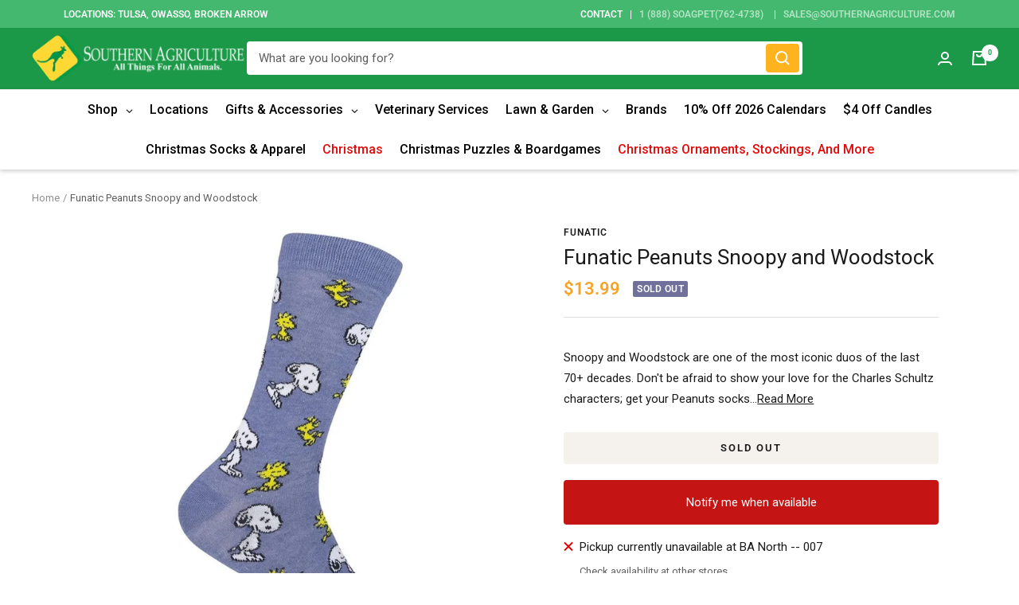

--- FILE ---
content_type: text/javascript; charset=utf-8
request_url: https://southernagriculture.com/products/peanuts-socks.js
body_size: 447
content:
{"id":6582176055475,"title":"Funatic Peanuts Snoopy and Woodstock","handle":"peanuts-socks","description":"\u003cp data-mce-fragment=\"1\"\u003e﻿Snoopy and Woodstock are one of the most iconic duos of the last 70+ decades. Don't be afraid to show your love for the Charles Schultz characters; get your Peanuts socks today.\u003c\/p\u003e\n\u003cp\u003eShop with confidence when you shop at Southern Agriculture. All of our items are in stock and ship from Tulsa, Oklahoma.  If you have any questions you can email us at Sales@SouthernAgriculture.com\u003c\/p\u003e\n\u003cp\u003eWould you prefer to shop in-store? We have six locations located in Tulsa, Broken Arrow, and Owasso, Oklahoma.\u003c\/p\u003e","published_at":"2021-03-19T13:48:33-05:00","created_at":"2021-03-19T13:48:32-05:00","vendor":"Funatic","type":"Socks","tags":["Funatic","Funatic Socks","gift \u0026 accessories","Novelty Socks","Peanuts Socks","Socks"],"price":1399,"price_min":1399,"price_max":1399,"available":false,"price_varies":false,"compare_at_price":null,"compare_at_price_min":0,"compare_at_price_max":0,"compare_at_price_varies":false,"variants":[{"id":39435701026995,"title":"Default Title","option1":"Default Title","option2":null,"option3":null,"sku":"08669442214","requires_shipping":true,"taxable":true,"featured_image":null,"available":false,"name":"Funatic Peanuts Snoopy and Woodstock","public_title":null,"options":["Default Title"],"price":1399,"weight":227,"compare_at_price":null,"inventory_management":"shopify","barcode":"0086669442214","requires_selling_plan":false,"selling_plan_allocations":[]}],"images":["\/\/cdn.shopify.com\/s\/files\/1\/0034\/3667\/5121\/products\/jessshopify16_58.jpg?v=1642807063"],"featured_image":"\/\/cdn.shopify.com\/s\/files\/1\/0034\/3667\/5121\/products\/jessshopify16_58.jpg?v=1642807063","options":[{"name":"Title","position":1,"values":["Default Title"]}],"url":"\/products\/peanuts-socks","media":[{"alt":"Peanuts Socks-Southern Agriculture","id":20403439665331,"position":1,"preview_image":{"aspect_ratio":1.0,"height":1080,"width":1080,"src":"https:\/\/cdn.shopify.com\/s\/files\/1\/0034\/3667\/5121\/products\/jessshopify16_58.jpg?v=1642807063"},"aspect_ratio":1.0,"height":1080,"media_type":"image","src":"https:\/\/cdn.shopify.com\/s\/files\/1\/0034\/3667\/5121\/products\/jessshopify16_58.jpg?v=1642807063","width":1080}],"requires_selling_plan":false,"selling_plan_groups":[]}